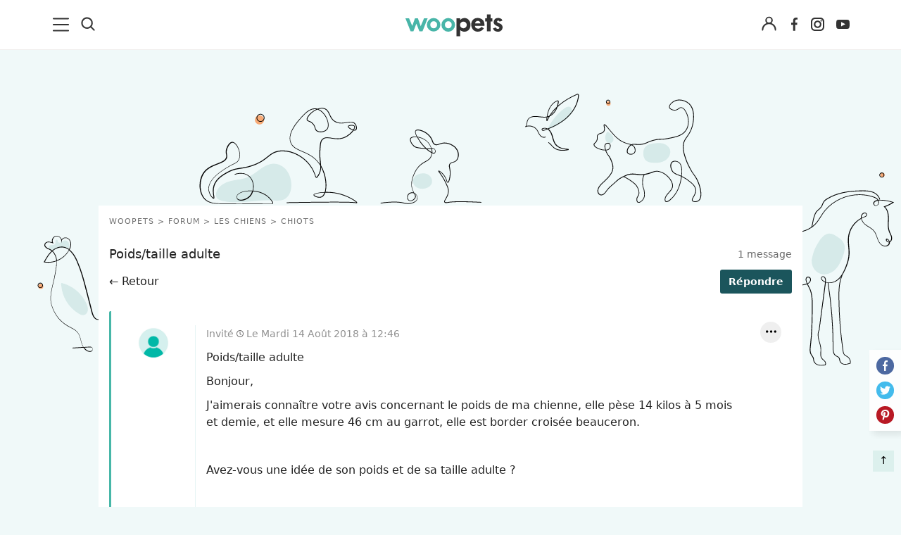

--- FILE ---
content_type: text/html; charset=utf-8
request_url: https://www.google.com/recaptcha/api2/aframe
body_size: 266
content:
<!DOCTYPE HTML><html><head><meta http-equiv="content-type" content="text/html; charset=UTF-8"></head><body><script nonce="LWdrVdIW-HdITbocAtVY4w">/** Anti-fraud and anti-abuse applications only. See google.com/recaptcha */ try{var clients={'sodar':'https://pagead2.googlesyndication.com/pagead/sodar?'};window.addEventListener("message",function(a){try{if(a.source===window.parent){var b=JSON.parse(a.data);var c=clients[b['id']];if(c){var d=document.createElement('img');d.src=c+b['params']+'&rc='+(localStorage.getItem("rc::a")?sessionStorage.getItem("rc::b"):"");window.document.body.appendChild(d);sessionStorage.setItem("rc::e",parseInt(sessionStorage.getItem("rc::e")||0)+1);localStorage.setItem("rc::h",'1769340158953');}}}catch(b){}});window.parent.postMessage("_grecaptcha_ready", "*");}catch(b){}</script></body></html>

--- FILE ---
content_type: application/javascript
request_url: https://www.woopets.fr/js/awp-intersectionload.min.js?v=1.4.0012
body_size: 77
content:
class AwpIntersectionLoader{constructor(){this.observedElements=document.querySelectorAll('script[type="delay/intersectionload"][data-target]'),this.targetsToScripts=new Map,this._initIntersectionObserver()}_initIntersectionObserver(){if("IntersectionObserver"in window){let e=new IntersectionObserver((e,t)=>{e.forEach(e=>{if(e.isIntersecting){let r=this.targetsToScripts.get(e.target);r&&(r.forEach(e=>{"requestIdleCallback"in window?window.requestIdleCallback(()=>this._loadScript(e)):setTimeout(()=>this._loadScript(e),0)}),t.unobserve(e.target))}})},{rootMargin:"0px",threshold:.1});this.observedElements.forEach(t=>{let r=t.dataset.target,s=document.querySelector(r);s&&(this.targetsToScripts.has(s)||this.targetsToScripts.set(s,[]),this.targetsToScripts.get(s).push(t),e.observe(s))})}}_loadScript(e){let t=document.createElement("script");Array.from(e.attributes).forEach(e=>{"type"!==e.name&&t.setAttribute(e.name,e.value)}),e.innerHTML?t.innerHTML=e.innerHTML:t.addEventListener("load",()=>{let t=new CustomEvent(`${e.dataset.target}-loaded`);document.dispatchEvent(t)}),e.parentNode.replaceChild(t,e)}static run(){new AwpIntersectionLoader}}document.addEventListener("DOMContentLoaded",()=>{AwpIntersectionLoader.run()});

--- FILE ---
content_type: application/javascript
request_url: https://www.woopets.fr/js/awp-delayscripts.min.js?v=1.4.0012
body_size: 159
content:
class AwpDelayScripts{constructor(){this.triggerEvents=["keydown","mousedown","mousemove","touchmove","touchstart","touchend","wheel"],this.scriptsLoaded=!1,this.userInteracted=!1,this.limitReached=!1,this.domContentLoaded=!1,this._addUserInteractionListener(),this._addDomContentLoadedListener()}_tryToLoad(){!this.scriptsLoaded&&this.domContentLoaded&&(this.userInteracted||this.limitReached)&&("requestIdleCallback"in window?window.requestIdleCallback(()=>this._loadDelayedScripts()):setTimeout(()=>this._loadDelayedScripts(),0))}_addDomContentLoadedListener(){document.addEventListener("DOMContentLoaded",()=>{this.domContentLoaded=!0,setTimeout(()=>{this.limitReached=!0,this._tryToLoad()},5e3)})}_addUserInteractionListener(){this.eventListenerRemovers=[],this.triggerEvents.forEach(e=>{let t=()=>{this.userInteracted=!0,this._tryToLoad()};window.addEventListener(e,t,{once:!0,passive:!0}),this.eventListenerRemovers.push(()=>window.removeEventListener(e,t))})}_removeUserInteractionListeners(){this.eventListenerRemovers.forEach(e=>e())}_loadDelayedScripts(){this.scriptsLoaded||(this.scriptsLoaded=!0,this._removeUserInteractionListeners(),this.delayedScriptsList=document.querySelectorAll('script[type="delay/oninteraction"]'),this.delayedScriptsList.forEach(e=>this._transformScript(e)))}_transformScript(e){let t=document.createElement("script");Array.from(e.attributes).forEach(e=>{"type"!==e.name&&t.setAttribute(e.name,e.value)}),e.innerHTML?(t.innerHTML=e.innerHTML,e.id&&(t.innerHTML+=`const event=new CustomEvent("${e.id}-loaded");document.dispatchEvent(event);`)):e.id&&t.addEventListener("load",()=>{let t=new CustomEvent(`${e.id}-loaded`);document.dispatchEvent(t)}),e.parentNode.replaceChild(t,e)}static run(){new AwpDelayScripts}}AwpDelayScripts.run();